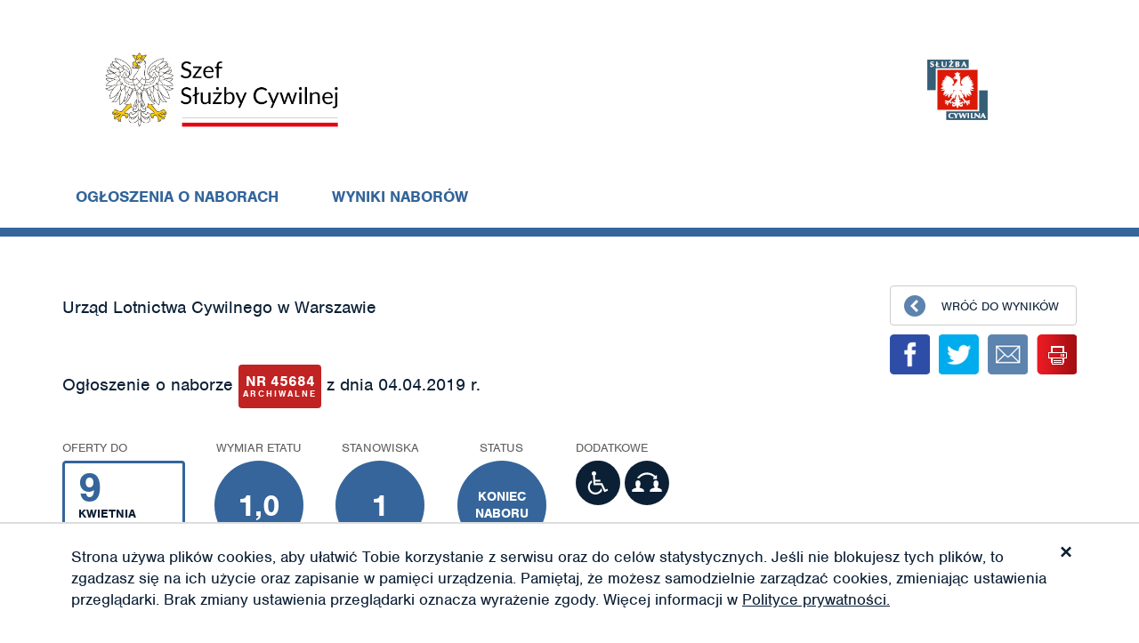

--- FILE ---
content_type: text/html; charset=UTF-8
request_url: https://nabory.kprm.gov.pl/mazowieckie/warszawa/specjalista,45684
body_size: 11941
content:
<!DOCTYPE html>
<html lang="pl">
<head>
    <meta charset="UTF-8">
    <meta name="viewport" content="width=device-width, initial-scale=1">
        <title>Praca | Specjalista | Urząd Lotnictwa Cywilnego w Warszawie | Warszawa</title>
    <script src="https://use.typekit.net/jfs3wyz.js"></script>
    <script>try{Typekit.load({ async: true });}catch(e){}</script>
    <link href="/css/dp.css" rel="stylesheet">
<link href="/css/app.css" rel="stylesheet">    <link rel="apple-touch-icon" href="/icon.png">
    <link rel="apple-touch-icon" sizes="57x57" href="/57x57.png">
    <link rel="apple-touch-icon" sizes="72x72" href="/72x72.png">
    <link rel="apple-touch-icon" sizes="76x76" href="/76x76.png">
    <link rel="apple-touch-icon" sizes="114x114" href="/114x114.png">
    <link rel="apple-touch-icon" sizes="120x120" href="/120x120.png">
    <link rel="apple-touch-icon" sizes="144x144" href="/144x144.png">
    <link rel="apple-touch-icon" sizes="152x152" href="/152x152.png">
    <link rel="apple-touch-icon" sizes="192x192" href="/192x192.png">
    <link rel="apple-touch-icon" sizes="180x180" href="/180x180.png">

</head>
<body class="add">

  
<header class="hd header">
  <div class="container header__container">
    <div class="row header__container__row header__container__row--display-flex">
      <div class="col-md-6 col-sm-5 header__container__row__logo">
        <div class="site-logo header__container__row__logo__site-logo">
          <a href="/">
            <img class="logo" src="/gfx/logo_ssc.png" alt="Szef Służby Cywilnej" style="width:300px;">          </a>
        </div>
      </div>
      <div class="col-md-6 col-sm-5 header__container__row__public-information-bulletin">
        <a href="/"
           class="logo bip"
        >
          <img class="img-responsive" src="/gfx/sluzba-cywilna.png" alt="Służba Cywilna" style="padding-right:100px;">        </a>
      </div>
      <div class="header__container__row__button-menu button-mobile-menu" >
        <span></span>
        <span></span>
        <span></span>
      </div>
    </div>
    
    <div class="row header__container__row header__container__row--buttons-section">
      <a href="/"
         class="header__container__row__link"
      >
        Ogłoszenia o naborach
      </a>
      <a href="/wyniki-naborow"
         class="header__container__row__link"
         rel="noopener"
      >
        Wyniki naborów
      </a>
          </div>
    
    <div class="row header__container__row header__container__row--menu mobile-menu">
      <nav class="col-lg-12">
        <ul class="nav">
          <li>
            <a href="/">Ogłoszenia o naborach</a>
          </li>
          <li>
            <a href="/wyniki-naborow">Wyniki naborów</a>
          </li>
        </ul>
      </nav>
    </div>
  </div>
</header>

  <main>
    
<div class="so">
    <div class="container">
        <article class="row">
            <section class="col-lg-8 col-md-9">

                <div class="row">
                    <div class="col-xs-12">
                        <h4 class="h4">Urząd Lotnictwa Cywilnego w Warszawie</h4>
                    </div>
                </div>
                <div class="row">
                    <div class="col-xs-12">
                        <h4 class="h4">Ogłoszenie o naborze <span class="box box-1"><span
                                        class="id">nr 45684</span><span class="arc-1">ARCHIWALNE</span></span> z
                            dnia 04.04.2019 r.</h4>
                    </div>
                </div>
                <div class="row">
                    <ul class="s-inf">
                        <li class="date">
                            <strong class="h">Oferty do</strong>
                            <div class="box bor">
                                <strong>9</strong>
                                <p>kwietnia</p>
                                <p>2019</p>
                            </div>
                        </li>
                        <li class="cir-wr">
                            <strong class="h">Wymiar etatu</strong>
                            <div class="box cir cir-">
                                <strong class="c"><span>1,0</span></strong>
                            </div>
                        </li>
                        <li class="cir-wr">
                            <strong class="h">Stanowiska</strong>
                            <div class="box cir cir-">
                                <strong class="c"><span>1</span></strong>
                            </div>
                        </li>
                        <li class="cir-wr">
                            <strong class="h">Status</strong>
                            <div class="box cir cir-1 cir-status">
                                <strong class="c"><span>koniec naboru</span></strong>
                            </div>
                        </li>
                                                    <li class="info last ">
                                <strong class="h">Dodatkowe</strong>
                                                                    <div class="disability">
                                        <div class="svg disability-cir-b" data-show="disability-cir-b"></div>
                                        <div class="tooltip-wrapper">
                                            <div class="tooltip-additional">
                                                <div class="rect"></div>
                                                <div class="title">
                                                    Pierwszeństwo dla osób z niepełnosprawnościami
                                                </div>
                                                <div class="desc">
                                                    <p>
                                                        Ogłoszenie z tym symbolem oznacza, że pierwszeństwo w
                                                        zatrudnieniu
                                                        mają osoby z niepełnosprawnościami, które spełniają wszystkie
                                                        następujące warunki
                                                    </p>
                                                    <ul>
                                                        <li>
                                                            złożyły w terminie ofertę wraz z dokumentem potwierdzającym
                                                            niepełnosprawność,
                                                        </li>
                                                        <li>
                                                            spełniają warunki wymienione w ogłoszeniu,
                                                        </li>
                                                        <li>
                                                            po rekrutacji znalazły się w gronie najlepszych kandydatów.
                                                        </li>
                                                    </ul>
                                                </div>
                                            </div>
                                        </div>
                                    </div>
                                                                    <div class="replacement">
                                        <div class="svg replacement-cir-b" data-show="replacement-cir-b"></div>
                                        <div class="tooltip-wrapper">
                                            <div class="tooltip-additional">
                                                <div class="rect"></div>
                                                <div class="title">
                                                    Zastępstwo
                                                </div>
                                                <div class="desc">
                                                    <p>
                                                        Ogłoszenie z tym symbolem oznacza, że urząd poszukuje kandydatów
                                                        do
                                                        pracy na czas przewidywanej nieobecności swojego pracownika.
                                                        Jeśli w
                                                        ogłoszeniu nie wskazano okresu zastępstwa, możesz o to spytać w
                                                        urzędzie. Osoba zatrudniona na zastępstwo jest członkiem korpusu
                                                        służby cywilnej.
                                                    </p>
                                                </div>
                                            </div>
                                        </div>
                                    </div>
                                                            </li>
                                            </ul>
                </div>

                                    <div class="row">
                        <div class="col-xs-12">
                            <div style="font-size:20px;">
                                Nabór zakończony. Wynik naboru dostępny jest <a href="/wyniki-naborow/mazowieckie/warszawa/specjalista,45684">TUTAJ</a>                            </div>
                        </div>
                    </div>
                    <br/><br/>
                                    <div class="row">
                    <div class="col-xs-12">
                        <header class="so-h">
                            <p class="pre-h">Dyrektor Generalny poszukuje kandydatów/kandydatek na stanowisko</p>
                            
                                <h1>specjalista</h1>
                                                                    <h3>do spraw: nadzoru AIS i DAT</h3>

                                                                    <h4>w Inspektoracie AIS i DAT w Departamencie Żeglugi Powietrznej</h4><br/><br/>
                                                        </header>
                        <div class="row job-addr">
                            <div class="col-md-5">
                                <strong class="h">Miejsce wykonywania pracy:</strong>
                                <p>
                                    Warszawa                                                                    </p>


                            </div>
                            <div class="col-md-7">
                                <strong class="h">Adres urzędu:</strong>
                                <p>Urząd Lotnictwa Cywilnego<br/>ul. Marcina Flisa 2<br/>02-247 Warszawa<br/></p>
                            </div>
                        </div>
                    </div>
                </div>
                <div class="row">
                    <div class="col-xs-12">
                        <div class="ar">


                                                            <section>
                                    <h3 class="h3">WARUNKI PRACY</h3>

                                    <div style="padding-left:20px;">- praca przy komputerze powyżej 4 godzin dziennie
- krajowe lub zagraniczne wyjazdy służbowe
- obsługa klientów zewnętrznych. 

Miejsce i otoczenie organizacyjno - techniczne stanowiska pracy: 
Budynek siedziby Urzędu Lotnictwa Cywilnego w Warszawie oraz jego wyposażenie są dostosowane do potrzeb osób niepełnosprawnych. 
Narzędzia i materiały pracy: komputer, skaner, telefon, drukarka, fax. 
Informacje dodatkowe: budynek klimatyzowany. 
</div>

                                </section>
                            
                            
                                <section>
                                    <h3 class="h3">ZAKRES ZADAŃ</h3>
                                    <ul>
                                        <li>Weryfikowanie dokumentacji zgłoszeniowej, realizacja spraw ewidencjonowania trasowych przeszkód lotniczych, aktualizacja przestrzennej elektronicznej bazy danych geometrycznych i danych opisowych charakteryzujących przeszkody lotnicze przed przekazaniem informacji o przeszkodach lotniczych państwowemu organowi zarządzania ruchem lotniczym celem ich publikacji w Zintegrowanym Pakiecie Informacji Lotniczej;</li><li>Prowadzenie spraw uzgadniania lokalizacji planowanych inwestycji, w tym miejscowych planów zagospodarowania przestrzennego, studiów uwarunkowań i kierunków zagospodarowania przestrzennego, projektów decyzji o ustaleniu warunków zabudowy poprzez przeprowadzanie analiz przestrzennych określających wpływ projektowanych inwestycji na prawidłowe działanie lotniczych urządzeń naziemnych, a także przygotowywanie projektów postanowień Prezesa ULC oraz innych odpowiedzi w tych sprawach;</li><li>Udział w audytach i kontrolach prowadzonych przez Inspektorat oraz zapewnienie obsługi administracyjnej procesu i spraw związanych z planowaniem, przygotowaniem, organizacją oraz dokumentowaniem przebiegu nadzoru bieżącego;</li><li>Uczestniczenie w tworzeniu i utrzymaniu systemów informacji przestrzennej (geoprzestrzenne bazy danych lotniczych/GIS) w celu spełnienia przepisów międzynarodowych i krajowych oraz usprawnienia funkcjonowania Urzędu;</li><li>Monitorowanie poprawności zapisów w Zintegrowanym Pakiecie Informacji Lotniczych oraz współpraca z innymi komórkami Urzędu odnośnie ich aktualizacji;</li><li>Udział w sprawach dotyczących nadawania oznaczeń/wskaźników lokalizacji dla stałych stacji telekomunikacji lotniczej;</li><li>Udzielanie informacji na temat ograniczeń i zakazów w korzystaniu z nieruchomości, które wynikają z działalności lotniczej;</li><li>Udział w monitorowaniu zmian w przepisach prawa krajowego i międzynarodowego w zakresie AIS, DAT, map lotniczych, przeszkód lotniczych, jakości danych lotniczych (ADQ).</li>                                    </ul>
                                </section>
                                
                            <section>
                                <h3 class="h3">WYMAGANIA NIEZBĘDNE</h3>
                                <ul>

                                    
                                        <li>Wykształcenie: wyższe
                                            
                                                techniczne o specjalności geodezja i kartografia lub gospodarka przestrzenna lub geografia
                                                
                                        </li>

                                        

                                            <li>doświadczenie zawodowe: co najmniej 1 rok  w lotnictwie lub w geodezji i kartografii lub w gospodarce przestrzennej lub w geografii </li>
                                                                                <li>Znajomość międzynarodowych i krajowych przepisów, w tym: ustawa Prawo lotnicze oraz przepisy wykonawcze do niej, ustawa o planowaniu i zagospodarowaniu przestrzennym,przepisy międzynarodowe ICAO i UE dot. AIS i DAT, w szczególności bardzo dobra znajomość wymagań wynikających z Załącznika 4, 15 ICAO;</li><li>Znajomość KPA</li><li>Znajomość darmowego oprogramowania GIS</li><li>Znajomość języka angielskiego na poziomie komunikatywnym (B1)</li><li>Prawo jazdy kat. B</li><li>Kompetencje behawioralne: współpraca, komunikacja, organizacja pracy i orientacja na osiąganie celów, rzetelność, wykorzystywanie wiedzy i doskonalenie zawodowe, orientacja na klienta/interesanta, radzenie sobie w sytuacjach kryzysowych, myślenie analityczne.</li>

                                                                            <li>Posiadanie obywatelstwa polskiego</li>
                                                                                <li>Korzystanie z pełni praw publicznych</li>
                                                                                <li>Nieskazanie prawomocnym wyrokiem za umyślne przestępstwo lub umyślne
                                            przestępstwo skarbowe
                                        </li>
                                                                        </ul>
                            </section>


                                                            <section>
                                    <h3 class="h3">WYMAGANIA DODATKOWE</h3>
                                    <ul>

                                        
                                            <li>staż pracy:
                                                co najmniej 1 rok  w administracji publicznej                                            </li>
                                        
                                        <li>studia podyplomowe w zakresie żeglugi powietrznej</li><li>szkolenia specjalistyczne w zakresie: AIS, DAT i map lotniczych, zarządzania bezpieczeństwem w lotnictwie, nadzoru nad zmianami w systemach funkcjonalnych, technik audytowania.</li><li>znajomość oprogramowania ESRI</li><li>znajomość języka angielskiego na poziomie bardzo dobrym (B2)</li>                                    </ul>
                                </section>
                                                                <section>
                                    <h3 class="h3">DOKUMENTY I OŚWIADCZENIA NIEZBĘDNE</h3>
                                    <ul>
                                                                                                                                    <li>CV i list motywacyjny</li>
                                            
                                                                                        <li>Kopie dokumentów potwierdzających spełnienie wymagania niezbędnego w
                                                zakresie wykształcenia
                                            </li>

                                            
                                            <li>Kopie dokumentów potwierdzających spełnienie wymagania niezbędnego w
                                                zakresie doświadczenia zawodowego / stażu pracy
                                            </li>

                                            
                                        <li>Kopia dokumentu potwierdzającego znajomość języka angielskiego na poziomie komunikatywnym (B1) lub oświadczenie w tym zakresie</li><li>Oświadczenie o posiadaniu prawa jazdy kat. B;</li>
                                                                                    <li>Oświadczenie o posiadaniu obywatelstwa polskiego albo kopia dokumentu potwierdzającego posiadanie polskiego obywatelstwa</li>
                                            
                                                                                
                                                                                    <li>Oświadczenie o korzystaniu z pełni praw publicznych</li>
                                                                                        <li>Oświadczenie o nieskazaniu prawomocnym wyrokiem za umyślne przestępstwo
                                                lub umyślne przestępstwo skarbowe
                                            </li>
                                            
                                    </ul>
                                </section>
                                                                <section>
                                    <h3 class="h3">DOKUMENTY I OŚWIADCZENIA DODATKOWE</h3>
                                    <ul>
                                        
                                            <li>Kopia dokumentu potwierdzającego niepełnosprawność - w przypadku
                                                kandydatek/kandydatów, zamierzających skorzystać z pierwszeństwa w
                                                zatrudnieniu w przypadku, gdy znajdą się w gronie najlepszych
                                                kandydatek/kandydatów
                                            </li>
                                                                                        <li>Kopie dokumentów potwierdzających spełnienie wymagania dodatkowego w
                                                zakresie doświadczenia zawodowego / stażu pracy
                                            </li>
                                                                                    <li>Kopie dokumentów potwierdzających kwalifikacje i umiejętności określone w wymogach dodatkowych niniejszego ogłoszenia</li>                                                                                    <li>Oświadczenie o wyrażeniu zgody na przetwarzanie danych osobowych do
                                                celów naboru
                                            </li>
                                        
                                    </ul>
                                </section>
                                

                            <section>
                                <h3 class="h3">TERMINY I MIEJSCE SKŁADANIA DOKUMENTÓW</h3>
                                <ul>
                                    <li>Dokumenty należy złożyć do: 09.04.2019</li>
                                    <li>Decyduje data: stempla pocztowego  / osobistego dostarczenia oferty do urzędu</li>
                                    <li>Miejsce składania dokumentów:<br/>Urząd Lotnictwa Cywilnego <br/>Punkt Obsługi Klienta <br/>ul. Marcina Flisa 2 <br/>02-247 Warszawa <br/>z dopiskiem na kopercie i liście motywacyjnym: "Oferta pracy LOŻ-2/4-38/2019".<br/><br/>Dokumenty aplikacyjne można składać również poprzez ePUAP (elektroniczną Platformę Usług Administracji Publicznej).  <br/><br></li>
                                </ul>
                            </section>
                            <section>
                                                                    <h3 class="h3">DANE OSOBOWE - KLAUZULA INFORMACYJNA</h3>
                                    <p>Dane osobowe są przetwarzane zgodnie z przepisami rozporządzenia Parlamentu Europejskiego i Rady (UE) 2016/679 z dnia 27 kwietnia 2016 r. w sprawie ochrony osób fizycznych w związku z przetwarzaniem danych osobowych i w sprawie swobodnego przepływu takich danych oraz uchylenia dyrektywy 95/46/WE (RODO).<br>Każdy kandydat przystępujący do naboru podaje swoje dane dobrowolnie. Bez podania wymaganych danych osobowych nie będzie możliwy udział w naborze.</p>

                                    <ul>
                                        <li>Administrator danych i kontakt do
                                            niego: Prezes Urzędu Lotnictwa Cywilnego, ul. Marcina Flisa 2, 02-247 Warszawa, tel: 22 520 72 00, adres e-mail: kancelaria@ulc.gov.pl</li>
                                        <li>Kontakt do inspektora ochrony danych: adres e-mail: daneosobowe@ulc.gov.pl</li>
                                        <li>Cel przetwarzania danych: przeprowadzenie naboru na stanowisko pracy w służbie cywilnej                                        </li>
                                        <li>Informacje o odbiorcach danych: członkowie Komisji Rekrutacyjnej w Urzędzie Lotnictwa Cywilnego</li>
                                        <li>Okres przechowywania danych: czas niezbędny do przeprowadzenia naboru na stanowisko pracy w służbie cywilnej (z uwzględnieniem 3 miesięcy, w których dyrektor generalny urzędu ma możliwość wyboru kolejnego wyłonionego kandydata, w przypadku, gdy ponownie zaistnieje konieczność obsadzenia tego samego stanowiska)                                        </li>
                                        <li>Uprawnienia:
                                            <ul style="width: 600px"><li>prawo żądania od administratora danych dostępu do danych, ich sprostowania, usunięcia lub ograniczenia przetwarzania, wniesienia sprzeciwu wobec przetwarzania tych danych, a także prawo do przeniesienia danych; żądanie w tej sprawie można przesłać na adres kontaktowy administratora danych, podany powyżej</li><li>prawo do wniesienia skargi do organu nadzorczego</li></ul>                                        </li>
                                        <li>Podstawa prawna przetwarzania danych: art. 22<sup>1</sup> Kodeksu pracy oraz art. 26 i nast. ustawy z dnia 21 listopada 2008 r. o służbie cywilnej w zw. z art. 6 ust. 1 lit. c RODO                                        </li>
                                                                                <li>Inne informacje: podane dane nie będą podstawą do zautomatyzowanego
                                            podejmowania decyzji; nie będą też profilowane
                                        </li>
                                    </ul>
                                                                                            </section>
                                                            <section>
                                    <h3 class="h3">INNE INFORMACJE:</h3>
                                                                            <p>W miesiącu poprzedzającym datę upublicznienia ogłoszenia wskaźnik zatrudnienia osób niepełnosprawnych w urzędzie, w rozumieniu przepisów o rehabilitacji zawodowej i społecznej oraz zatrudnianiu osób niepełnosprawnych, nie wynosi co najmniej 6%.</p>
                                                                            <p>Nasz Urząd jest pracodawcą równych szans i wszystkie aplikacje są rozważane z równą uwagą bez względu na płeć, wiek, niepełnosprawność, rasę, narodowość, przekonania polityczne, przynależność związkową, pochodzenie etniczne, wyznanie, orientacje seksualną czy też jakąkolwiek inną cechę prawnie chronioną. <br/><br/>OFERUJEMY:<br/>- stabilną i ciekawą pracę w prestiżowej instytucji państwowej - umowa o pracę (zastępstwo);<br/>- wynagrodzenie zasadnicze brutto ok. 3 197 PLN (mnożnik kwoty bazowej 1,668);<br/>- dodatek za wysługę lat (do 20 %);<br/>- dodatkowe wynagrodzenie roczne (tzw. „13-tka”);<br/>- nagrody uznaniowe;<br/>- elastyczny czas pracy - rozpoczynanie pracy w godz. 7.00 - 9.00;<br/>- możliwość rozwoju zawodowego;<br/>- atrakcyjny pakiet socjalny m.in.: dofinansowanie do wypoczynku i kart MultiSport;<br/>- możliwość wykupienia na preferencyjnych warunkach grupowego ubezpieczenia na życie oraz pakietu medycznego.<br/><br/>Kopie dokumentów dot. stażu pracy/doświadczenia zawodowego muszą potwierdzać w pełni wymagany okres oraz obszar stażu pracy/doświadczenia zawodowego. Deklaracja (oświadczenie) kandydata nie stanowi potwierdzenia stażu pracy/doświadczenia zawodowego.<br/><br/>Do dokumentów sporządzonych w języku obcym, z wyjątkiem certyfikatów potwierdzających znajomość języka obcego, należy dołączyć kopie tłumaczenia tych dokumentów.<br/><br/>KANDYDATÓW PROSIMY O NIEPRZESYŁANIE KOPII DOKUMENTÓW TOŻSAMOŚCI, A JEDYNIE OŚWIADCZENIE O POSIADANIU OBYWATELSTWA POLSKIEGO.<br/><br/>Aplikacje kandydatek/ów nie będą zwracane, natomiast 3 miesiące po zakończeniu procedury naboru oferty osób niezatrudnionych zostaną komisyjnie zniszczone. <br/>Zachęcamy do zapoznania się z informacjami dla kandydatów zamieszczonymi na stronie BIP ULC w zakładce "Praca w ULC" przed złożeniem aplikacji <a href="http://bip.ulc.gov.pl/index.php/praca-w-ulc/985-informacje-dla-kandydatow">http://bip.ulc.gov.pl/index.php/praca-w-ulc/985-informacje-dla-kandydatow</a> <br/><br/>Wzory wymaganych oświadczeń zamieszczone są na stronie BIP Urzędu Lotnictwa Cywilnego w zakładce "Praca w ULC" <br/><a href="http://bip.ulc.gov.pl/index.php/praca-w-ulc/388-oswiadczenia-dla-potrzeb-rekrutacji-do-korpusu-sluzby-cywilnej">http://bip.ulc.gov.pl/index.php/praca-w-ulc/388-oswiadczenia-dla-potrzeb-rekrutacji-do-korpusu-sluzby-cywilnej</a> <br/>Dodatkowe informacje można uzyskać pod nr tel.: merytoryczne: (22) 520 75 09, formalne: (22) 520 72 41/ 74 02 bądź e-mail: rekrutacja@ulc.gov.pl<br/></p>
                                                                    </section>
                            
                            
                        </div>
                    </div>
                </div>
            </section>
            <aside class="col-lg-4 col-md-3 hidden-sm hidden-xs">
                <a href="/" class="sidebar-btn">Wróć do wyników</a>
                <ul class="social">
                    <li><a href="https://www.facebook.com/sharer/sharer.php?u=https://nabory.kprm.gov.pl/mazowieckie/warszawa/specjalista,45684"
                           target="_blank" title="facebook" class="ic fb"></a></li>
                    <li><a href="https://twitter.com/intent/tweet?url=https://nabory.kprm.gov.pl/mazowieckie/warszawa/specjalista,45684"
                           target="_blank" title="twitter" class="ic tw"></a></li>
                    <li><a href="mailto:?subject=Polecam%20serwis%20z%20naborami%20w%20Służbie%20Cywilnej" target="_top"
                           title="email" class="ic em"></a></li>

                                            <li><a href="/mazowieckie/warszawa/specjalista,45684.pdf" title="print" class="ic pr"></a></li>
                        
                </ul>
            </aside>
        </article>
        <br/><br/>
        <div class="row">
            <div class="col-lg-12">
                Liczba odwiedzin: 3504            </div>
        </div>
        <div class="row">
            <div class="col-lg-12">
                <div class="so-p">
                                            <a href="/mazowieckie/warszawa/podreferendarz,45683" class="sidebar-btn pr">Poprzednie ogłoszenie</a>
                                                                <a href="/lubuskie/zagan/inspektor-nadzoru-budowlanego,45685" class="sidebar-btn nx">Następne ogłoszenie</a>
                                    </div>
            </div>
        </div>
    </div>
    <!-- remove legend -->
    <div class="dg">
        <div class="container">
            <div class="row">
                <div class="col-xs-12">
                    <p>Wytworzył/odpowiada: <span>Dyrektor Generalny</span></p>
                    <p>Jednostka organizacyjna: <span>Urząd Lotnictwa Cywilnego w Warszawie</span></p>
                    <p>Udostępnił: <span>Bogna Jobda</span></p>
                    <p>Komórka organizacyjna: <span>Wydział Rekrutacji i Rozwoju Zawodowego</span></p>
                    <p>Wprowadzono: <span>04.04.2019</span></p>
                </div>
            </div>
        </div>
    </div>
</div>
  </main>

  
<footer class="ft">
	<div class="ft-wr">
		<a href="#top" class="ft-btn">Wróć na górę strony</a>
	</div>
	<div class="b">
		<div class="container">
			<ul class="row ft-m">
				<li>
					<a href="/">Ogłoszenia o naborach</a>
				</li>
				<li>
					<a href="/wyniki-naborow">Wyniki naborów</a>
				</li>
				<li>
					<a href="/jak-korzystac-z-serwisu">Jak korzystać z serwisu</a>
				</li>
				<li>
					<a href="/praktyczne-wskazowki">Praktyczne wskazówki</a>
				</li>
        <li>
          <a href="/deklaracja-dostepnosci">
            Deklaracja dostępności
          </a>
        </li>
				<!--<li>
					<a href="/wzory-dokumentow">Wzory dokumentów</a>
				</li>-->
				<!--<li>
					<a href="/polityka-prywatnosci">Polityka prywatności</a>
				</li>-->
			</ul>
		</div>
	</div>
	<div class="g">
		<div class="container">
			<div class="row">
				<div class="col-md-4">
					<div class="g-box w">
						<h3 class="h4">Ogłoszenia na e-mail</h3>
                        <img class="ico img-responsive" src="/gfx/email-ico.png" alt="Ikona newslettera">						<strong class="s">
							Określ jakie ogłoszenia chcesz otrzymywać na swój e-mail i bądź na bieżąco ze wszystkimi prowadzonymi
							naborami!<br> Kliknij i przejdź do personalizacji.
						</strong>
						<a href="/newsletter"
						   class="btn btn-b btn-full">Personalizacja newslettera
						</a>
					</div>
				</div>
				<div class="col-md-4">
					<div class="g-box">
						<div class="content">
							<h3 class="h4">Masz pytanie?</h3>
                            <img class="ico img-responsive" src="/gfx/pytanie-ico.png" alt="Ikona kontaktu z serwisem">							<strong class="s">
								Jeśli masz pytanie lub sugestie dotyczące działania bazy ogłoszeń skontaktuj się
								<br>z nami za pomocą
								formularza dostępnego<br> po kliknięciu w poniższy przycisk:
							</strong>
						</div>
						<a id="showQuestionForm" href="/kontakt"
						   class="btn btn-b btn-full">Zadaj pytanie</a>
						<br><br>
						<div class="content">
							<small>
								<span class="glyphicon glyphicon-warning-sign" aria-hidden="true"></span>
								Nie przesyłaj tą drogą CV ani pytań dotyczących konkretnych ogłoszeń – kontaktuj się bezpośrednio z urzędem, który ogłosił nabór.
							</small>
						</div>
						<div class="form display-none">
                            
<form id="newsletter-form" action="/site/question" method="post">
	<div class="form-group field-question-date">
<label class="control-label" for="question-date">Date</label>
<input type="hidden" id="question-date" class="form-control" name="Question[date]" value="$datetime">

<p class="help-block help-block-error"></p>
</div>	<div class="form-group field-question-email required">
<label class="control-label" for="question-email">Twój email</label>
<input type="text" id="question-email" class="form-control" name="Question[email]" placeholder="Twój e-mail" style="" aria-required="true">

<p class="help-block help-block-error"></p>
</div>	<div class="form-group field-question-content required">
<label class="control-label" for="question-content">Wiadomość</label>
<textarea id="question-content" class="form-control" name="Question[content]" placeholder="Wiadomość" style="" aria-required="true"></textarea>

<p class="help-block help-block-error"></p>
</div>	<button type="submit" class="btn btn-b btn-full">Wyślij</button>
</form>						</div>
					</div>
				</div>
				<div class="col-md-4">
					<div class="g-box w">
						<h3 class="h4">
							Dla redaktorów ogłoszeń
						</h3>
                        						<br>
						<p class="s">
							Jeśli chcesz opublikować ogłoszenie zaloguj się:
						</p>
						<a href="https://logowanie.nabory.kprm.gov.pl" class="btn btn-b btn-full">
							Logowanie
						</a>
						<br><br>
						<p class="s">
							Informacje na temat uzyskania lub zmiany uprawnień do logowania znajdziesz po kliknięciu w poniższy przycisk:
						</p>
						<a href="/dla-redaktorow-ogloszen" class="btn btn-b btn-full">
							Informacje dla redaktorów
						</a>
					</div>
				</div>
			</div>
			<div class="row">
				<div class="col-lg-12">
					<hr>
					<p class="text-right">
						<a href="/deklaracja-dostepnosci" class="no-decoration">
							Deklaracja dostępności
						</a>
						|
						<a href="/polityka-prywatnosci" class="no-decoration">
							Polityka prywatności
						</a>
						|
						<a href="/pls/serwis/app.xml" class="no-decoration">
							XML
						</a>
					</p>
				</div>
                <div class="col-lg-12">
                    <p class="">
                        <a href="https://www.gov.pl/web/sluzbacywilna/" style="float: right">
                            <img class="" style="" src="/gfx/logo_govpl_tr.png" alt="Służba Cywilna">
                        </a>
                        <a href="https://www.gov.pl/web/premier" style="float: left">
                            <img class="" src="/gfx/logo_bip_tr.png" alt="Biuletyn Informacji Publicznej" style="">
                        </a>
                    </p>
                </div>
			</div>
		</div>
	</div>
</footer>

<style>

</style>
<script>
    function fadeOut(el) {
        el.style.opacity = 1;
        (function fade() {
            if ((el.style.opacity -= .05) < 0) {
                el.style.display = "none";
            } else {
                requestAnimationFrame(fade);
            }
        })();
    }

    document.addEventListener('DOMContentLoaded', function () {
        if (localStorage.getItem('cookies') != '1') {
            document.getElementById('cookies-agree').style.display = 'block';
        }
        document.getElementById('cookies-close').addEventListener('click', function (e) {
            localStorage.setItem('cookies', 1);
            fadeOut(document.getElementById('cookies-agree'));
        });
    });
</script>

<div id="cookies-agree">
	<div class="container">
		<div class="cookies-content">
			<p>Strona używa plików cookies, aby ułatwić Tobie korzystanie z serwisu oraz do celów statystycznych. Jeśli nie
				blokujesz tych plików, to zgadzasz się na ich użycie oraz zapisanie w pamięci urządzenia. Pamiętaj, że możesz
				samodzielnie zarządzać cookies, zmieniając ustawienia przeglądarki. Brak zmiany ustawienia przeglądarki oznacza
				wyrażenie zgody. Więcej informacji w
				<a href="/site/privacy">Polityce prywatności.</a>
			</p>
			<div id="cookies-close">×</div>
		</div>
	</div>
</div>

<script src="/js/browser-check.js"></script>
<script src="/assets/314ad9a7/jquery.js"></script>
<script src="/assets/f18e2e17/yii.js"></script>
<script src="/js/app.js"></script>
<script src="/js/bootstrap.min.js"></script>
<script src="/js/dp.js"></script>
<script src="/js/dp-pl.js"></script>
<script src="/assets/f18e2e17/yii.validation.js"></script>
<script src="/assets/f18e2e17/yii.activeForm.js"></script>
<script src="/js/accesibility.js"></script>
<script>jQuery(function ($) {
jQuery('#newsletter-form').yiiActiveForm([{"id":"question-date","name":"date","container":".field-question-date","input":"#question-date","error":".help-block.help-block-error","validate":function (attribute, value, messages, deferred, $form) {yii.validation.string(value, messages, {"message":"Date musi być tekstem.","skipOnEmpty":1});}},{"id":"question-email","name":"email","container":".field-question-email","input":"#question-email","error":".help-block.help-block-error","validate":function (attribute, value, messages, deferred, $form) {yii.validation.email(value, messages, {"pattern":/^[a-zA-Z0-9!#$%&'*+\/=?^_`{|}~-]+(?:\.[a-zA-Z0-9!#$%&'*+\/=?^_`{|}~-]+)*@(?:[a-zA-Z0-9](?:[a-zA-Z0-9-]*[a-zA-Z0-9])?\.)+[a-zA-Z0-9](?:[a-zA-Z0-9-]*[a-zA-Z0-9])?$/,"fullPattern":/^[^@]*<[a-zA-Z0-9!#$%&'*+\/=?^_`{|}~-]+(?:\.[a-zA-Z0-9!#$%&'*+\/=?^_`{|}~-]+)*@(?:[a-zA-Z0-9](?:[a-zA-Z0-9-]*[a-zA-Z0-9])?\.)+[a-zA-Z0-9](?:[a-zA-Z0-9-]*[a-zA-Z0-9])?>$/,"allowName":false,"message":"Niepoprawny e-mail. Sprawdź czy adres zawiera znak \u0022@\u0022.","enableIDN":false,"skipOnEmpty":1});yii.validation.required(value, messages, {"message":"Proszę wpisać swój email."});}},{"id":"question-content","name":"content","container":".field-question-content","input":"#question-content","error":".help-block.help-block-error","validate":function (attribute, value, messages, deferred, $form) {yii.validation.string(value, messages, {"message":"pole musi być tekstem.","skipOnEmpty":1});yii.validation.string(value, messages, {"message":"pole musi być tekstem.","min":10,"tooShort":"Zapytanie powinno mieć przynajmniej 10 znaków.","skipOnEmpty":1});yii.validation.required(value, messages, {"message":"Proszę zadać pytanie."});}}], []);
});</script><script>
    (function(i,s,o,g,r,a,m){i['GoogleAnalyticsObject']=r;i[r]=i[r]||function(){
        (i[r].q=i[r].q||[]).push(arguments)},i[r].l=1*new Date();a=s.createElement(o),
        m=s.getElementsByTagName(o)[0];a.async=1;a.src=g;m.parentNode.insertBefore(a,m)
    })(window,document,'script','https://www.google-analytics.com/analytics.js','ga');

    ga('create', 'UA-325017-112', 'auto');
    ga('send', 'pageview');

</script>
 </body>
</html>


--- FILE ---
content_type: image/svg+xml
request_url: https://nabory.kprm.gov.pl/gfx/change_circle-b.svg
body_size: 1257
content:
<?xml version="1.0" encoding="utf-8"?>
<!-- Generator: Adobe Illustrator 19.1.1, SVG Export Plug-In . SVG Version: 6.00 Build 0)  -->
<svg version="1.1" id="Warstwa_1" xmlns="http://www.w3.org/2000/svg" xmlns:xlink="http://www.w3.org/1999/xlink" x="0px" y="0px"
	 viewBox="0 0 60 60" style="enable-background:new 0 0 60 60;" xml:space="preserve">
<style type="text/css">
	.st0{fill:#0b1f35;}
	.st1{fill:#FFFFFF;}
</style>
<circle class="st0" cx="30" cy="30" r="30"/>
<path class="st1" d="M20,36.5c0,0-0.1-0.8,0-1.3c1.1-1,1.3-2.2,1.2-5.2c-0.1-2.8-2-3.4-3.3-3.4c-1.3,0-3.2,0.7-3.3,3.4c-0.1,3-0.1,4.2,1.1,5.2
	c0.1,0.4,0,1.3,0,1.3s-5.9,1.3-5.9,3.8c0,1.1,0,1.6,0,1.8h8.1H26c0-0.2,0-0.7,0-1.8C26,37.8,20,36.5,20,36.5z"/>
<path class="st1" d="M39,23h1.3C34.9,17.6,26,17,19.8,23.4c-0.3,0.3-2.3,0.3-2.6,0c-0.3-0.3-0.3-0.7,0-1c7-8.4,17.6-8.2,24.5-1.5v-0.6
	c0-0.4,0.3-0.7,0.7-0.7l0,0c0.4,0,1.1,0.3,1.1,0.7l0.1,3.5c0,0.4-0.7,1.1-1.1,1.1l-3.5,0.1l0,0c-0.4,0-0.7-0.7-0.7-1.1
	C38.3,23.4,38.6,23,39,23z"/>
<path class="st1" d="M44.3,36.5c0,0-0.1-0.8,0-1.3c1.1-1,1.3-2.2,1.2-5.2c-0.1-2.8-2-3.4-3.3-3.4c-1.3,0-3.2,0.7-3.3,3.4c-0.1,3,0.1,4.2,1.2,5.2
	c0.1,0.4,0,1.3,0,1.3S34,37.8,34,40.3c0,1.1,0,1.6,0,1.8h8.1h8.1c0-0.2,0-0.7,0-1.8C50.2,37.8,44.3,36.5,44.3,36.5z"/>
</svg>


--- FILE ---
content_type: image/svg+xml
request_url: https://nabory.kprm.gov.pl/gfx/disability_circle-b.svg
body_size: 882
content:
<?xml version="1.0" encoding="utf-8"?>
<!-- Generator: Adobe Illustrator 19.1.1, SVG Export Plug-In . SVG Version: 6.00 Build 0)  -->
<svg version="1.1" id="Warstwa_1" xmlns="http://www.w3.org/2000/svg" xmlns:xlink="http://www.w3.org/1999/xlink" x="0px" y="0px"
	 viewBox="0 0 60 60" style="enable-background:new 0 0 60 60;" xml:space="preserve">
<style type="text/css">
	.st0{fill:#0b1f35;}
	.st1{fill:#FFFFFF;}
</style>
<circle class="st0" cx="30" cy="29.9" r="30"/>
<g>
	<g>
		<path class="st1" d="M42.5,37.9l-2.6,1.2l-4-8.8h-9.4l-0.1-2h6.9v-2.6h-7.1l-0.3-5.8c1-0.5,1.7-1.4,1.7-2.6c0-1.6-1.3-2.9-3-2.9
			c-1.7,0-3,1.3-3,2.9c0,1.1,0.7,2.1,1.7,2.6l0.7,13h10.2l4.4,9.6l5-2.2L42.5,37.9z M26.7,43c-4.3,0-7.7-3.4-7.7-7.6
			c0-2.4,1.1-4.6,2.9-5.9l-0.2-3c-3.2,1.7-5.3,5.1-5.3,8.9c0,5.6,4.6,10.2,10.3,10.2c3.8,0,7.2-2.1,9-5.2L34.2,37
			C33.4,40.4,30.4,43,26.7,43z"/>
	</g>
</g>
</svg>
